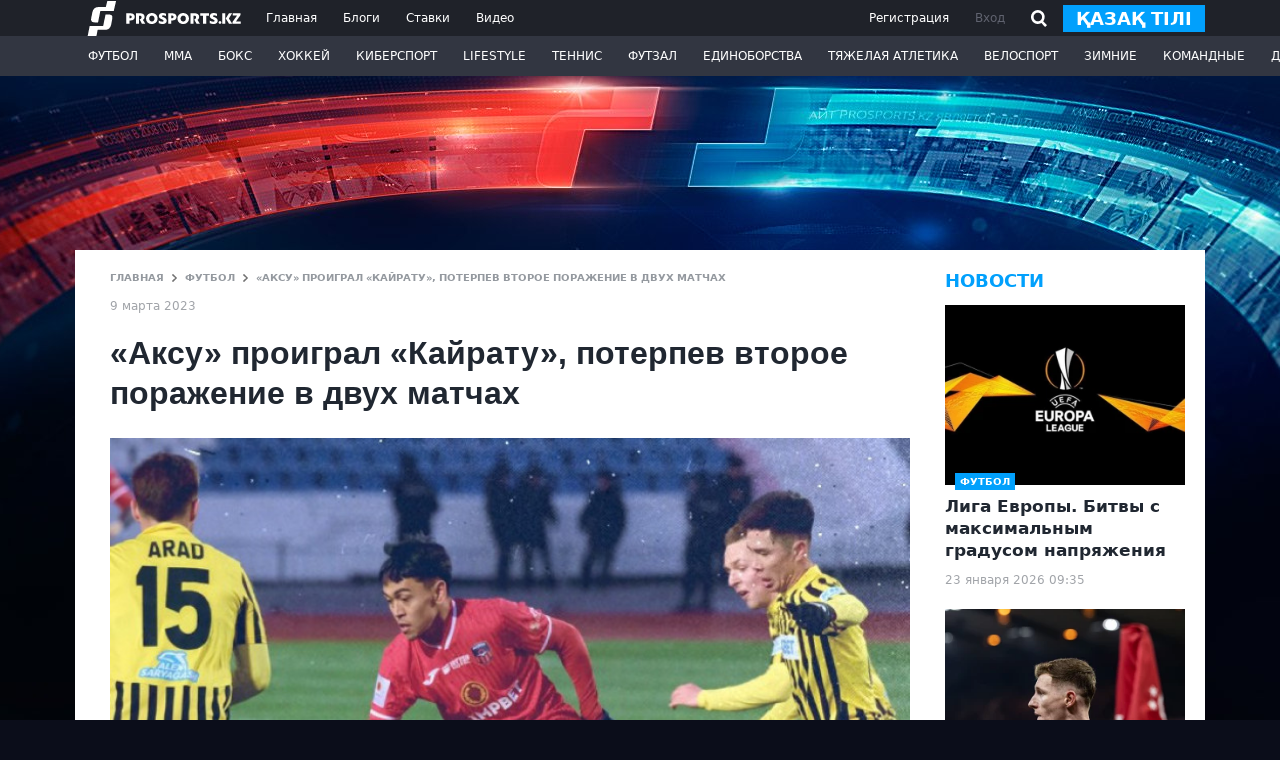

--- FILE ---
content_type: text/html; charset=utf-8
request_url: https://www.google.com/recaptcha/api2/aframe
body_size: 266
content:
<!DOCTYPE HTML><html><head><meta http-equiv="content-type" content="text/html; charset=UTF-8"></head><body><script nonce="_K8vL3QS1t4ad4Nwm-f2nA">/** Anti-fraud and anti-abuse applications only. See google.com/recaptcha */ try{var clients={'sodar':'https://pagead2.googlesyndication.com/pagead/sodar?'};window.addEventListener("message",function(a){try{if(a.source===window.parent){var b=JSON.parse(a.data);var c=clients[b['id']];if(c){var d=document.createElement('img');d.src=c+b['params']+'&rc='+(localStorage.getItem("rc::a")?sessionStorage.getItem("rc::b"):"");window.document.body.appendChild(d);sessionStorage.setItem("rc::e",parseInt(sessionStorage.getItem("rc::e")||0)+1);localStorage.setItem("rc::h",'1769146062600');}}}catch(b){}});window.parent.postMessage("_grecaptcha_ready", "*");}catch(b){}</script></body></html>